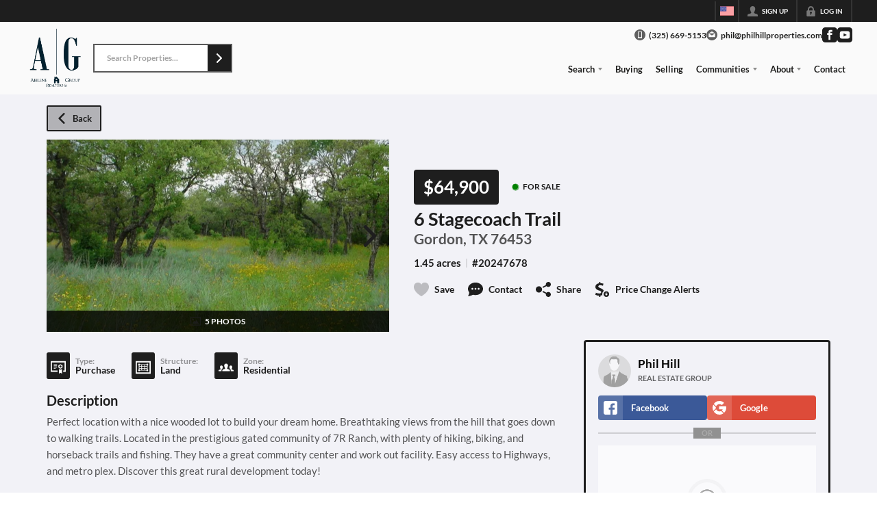

--- FILE ---
content_type: application/javascript
request_url: https://closehackstatic.com/_next/static/chunks/14087-4cb7cb4702bb454e.js
body_size: 3487
content:
"use strict";(self.webpackChunk_N_E=self.webpackChunk_N_E||[]).push([[14087],{14087:(t,n,r)=>{r.d(n,{A5:()=>m,CP:()=>p,IR:()=>x,JM:()=>l,K4:()=>d,LD:()=>_,M9:()=>b,My:()=>A,NJ:()=>s,NL:()=>g,OW:()=>S,PM:()=>v,SB:()=>h,Vh:()=>M,Vn:()=>f,ZV:()=>R,_Z:()=>y,c:()=>w,gs:()=>D,nS:()=>j,p4:()=>T,pb:()=>C,v7:()=>B,vj:()=>F,vv:()=>k,yA:()=>N,ys:()=>Y,zG:()=>H});var e=r(61975),o=r(79703),c=r(82732),a=r(22043),i=r(71450),u=r(95155);r(32641),r(95704);var s=function(t,n){var r=(0,c._)({},t);return n.forEach(function(t){var n;r[t]&&(r[t]=Array.isArray(n=r[t])&&n.length>0?n[0].url_lg||n[0].url:n)}),r};function l(t){if(!t||"string"!=typeof t)return"";var n=t.replace(/<[^>]*>?/gm,"");return n.length>100?"".concat(n.substring(0,100),"..."):n}function f(t){var n=arguments.length>1&&void 0!==arguments[1]?arguments[1]:{};if(!t||"string"!=typeof t)return(0,u.jsx)(u.Fragment,{});try{for(var r,e=[],o=0,i={},s="",l=/\x1b\[([0-9;]+)m/g;null!==(r=l.exec(t));){r.index>o&&(e.push((0,u.jsx)("span",{style:(0,c._)({},n,i),children:s+t.slice(o,r.index)},e.length)),s="");for(var f=r[1]?r[1].split(";").map(Number).filter(function(t){return!isNaN(t)}):[],h=0;h<f.length;){var m=f[h];if(0===m)i={},h++;else if(1===m)i.fontWeight="bold",h++;else if(38===m&&2===f[h+1]&&h+4<f.length){var p=(0,a._)(f.slice(h+2,h+5),3),d=p[0],g=p[1],v=p[2];isNaN(d)||isNaN(g)||isNaN(v)||(i.color="rgb(".concat(Math.max(0,Math.min(255,d)),", ").concat(Math.max(0,Math.min(255,g)),", ").concat(Math.max(0,Math.min(255,v)),")")),h+=5}else h++}o=l.lastIndex}return o<t.length&&e.push((0,u.jsx)("span",{style:(0,c._)({},n,i),children:s+t.slice(o)},e.length)),(0,u.jsx)(u.Fragment,{children:e})}catch(r){return console.warn("parseAnsiToJsx failed, returning plain text:",r),(0,u.jsx)("span",{style:n,children:t})}}function h(t){return(0,e._)(function(){var n;return(0,i.YH)(this,function(r){switch(r.label){case 0:return[4,fetch("/api/revalidate",{method:"POST",headers:{"Content-Type":"application/json"},body:JSON.stringify({path:t})})];case 1:if((n=r.sent()).ok)return[3,3];return[4,n.json()];case 2:throw Error(r.sent().error||"Failed to revalidate");case 3:return[4,n.json()];case 4:return[2,r.sent()]}})})()}function m(){return(0,e._)(function(){var t;return(0,i.YH)(this,function(n){switch(n.label){case 0:return[4,fetch("/api/revalidate-all",{method:"POST",headers:{"Content-Type":"application/json"},body:JSON.stringify({})})];case 1:if((t=n.sent()).ok)return[3,3];return[4,t.json()];case 2:throw Error(n.sent().error||"Failed to revalidate");case 3:return[4,t.json()];case 4:return[2,n.sent()]}})})()}function p(t){return t.replace(/\./g,"__")}function d(t){return t&&"string"==typeof t?"":null}var g=function(t){return"card"==t.type?t.cc_type+" ending in "+t.cc_number:t.type};function v(t){var n=t.replace(/<[^>]*>?/gm,"");return n.length>100?"".concat(n.substring(0,100),"..."):n}var y=function(t){return(t=Number(t))?t<10?"<10":(t=t<100?10*Math.floor(t/10):t<1e4?100*Math.floor(t/100):1e3*Math.floor(t/1e3)).toLocaleString()+"+":"No"},M=function(t){return new Promise(function(n){try{var r=new Image;r.onload=function(){n(t)},r.onerror=function(){return n(t)},r.src=t}catch(r){n(t)}})},b=function(t,n,r,e,o){return(t-n)*(o-e)/(r-n)+e},x=function(t){var n=window.screenX,r=window.screenY,e=window.open(t,"","scrollbars=1,height=605,width=800,top="+r+",left="+n);return window.focus&&e.focus(),!1},w=function(t){var n=[];return Object.keys(t).sort().forEach(function(r){n.push(r+":"+t[r])}),n=n.join("::")},S=function(t){for(var n=0,r=t.length;r--;)n+=t.charCodeAt(r),n+=n<<10,n^=n>>6;return n+=n<<3,(((n^=n>>11)+(n<<15)|0)>>>0).toString(16)},_=function(t){var n=Math.log10(Math.abs(t))/3|0;return 0==n?t:parseFloat((t/Math.pow(10,3*n)).toFixed(2))+["","K","M","B"][n]};function N(t){return null==t?{}:Object.fromEntries(Object.entries(t).map(function(t){var n=(0,a._)(t,2),r=n[0],e=n[1];return["$".concat(r),e]}))}var j=function(t,n){if(null==t||null==n)return t===n;if(t.constructor!==n.constructor)return!1;if((0,o._)(t,Function)||(0,o._)(t,RegExp))return t===n;if(t===n||t.valueOf()===n.valueOf())return!0;if(Array.isArray(t)&&t.length!==n.length||(0,o._)(t,Date)||!(0,o._)(t,Object)||!(0,o._)(n,Object))return!1;var r=Object.keys(t);return Object.keys(n).every(function(t){return -1!==r.indexOf(t)})&&r.every(function(r){return j(t[r],n[r])})},k=function(t,n){return parseFloat(t||0).toLocaleString("en-US",{style:"currency",currency:"USD",minimumFractionDigits:n,maximumFractionDigits:n})},F=function(t){var n=parseFloat(t||0);if(n<1e3)return"$".concat(n);var r=Math.floor(Math.log10(n)/3),e=n/Math.pow(10,3*r),o=r>=2?e.toFixed(2):e.toFixed(1);return o.endsWith(".0")&&(o=o.slice(0,-2)),"$".concat(o).concat(["","K","M","B"][r])},O=new Set,E=new Map,A=function(t,n){console.log("customScriptRun - running",t.length);var r=n?"module_".concat(n):S(t);if(O.has(r))return console.log("customScriptRun - script already loaded, skipping:",r),function(){};try{O.add(r);for(var e,o,c=[],a=/<script[^>]*src="([^"]*)"[^>]*><\/script>/gi,i=[];null!==(e=a.exec(t));)i.push(e[1]);for(var u=/<script(?![^>]*src)[^>]*>([\s\S]*?)<\/script>/gi,s=[];null!==(o=u.exec(t));){var l=o[1].trim();console.log("customScriptRun - found inline script:",l.substring(0,100)),l&&s.push(l)}console.log("customScriptRun - total inline scripts found:",s.length),!/<script/i.test(t)&&t.trim()&&s.push(t.trim());var f=function(){var t=function(){s.forEach(function(t){var n=document.createElement("script");n.textContent=t,n.setAttribute("data-custom-script",r),document.head.appendChild(n),c.push(n),console.log("customScriptRun - inline script appended:",t.substring(0,50)+"...")})};requestAnimationFrame(function(){setTimeout(t,500)})};i.length>0?Promise.all(i.map(function(t){return new Promise(function(n,e){if(document.querySelector('script[src="'.concat(t,'"]'))){console.log("customScriptRun - external script already loaded:",t),n();return}var o=document.createElement("script");o.src=t,o.async=!1,o.setAttribute("data-custom-script",r),o.onload=function(){console.log("customScriptRun - external script loaded:",t),n()},o.onerror=function(){console.log("customScriptRun - external script failed:",t),n()},document.body.appendChild(o),c.push(o)})})).then(function(){console.log("customScriptRun - all external scripts loaded, running inline scripts"),f()}):f();var h=function(){console.log("customScriptRun - cleaning up scripts for:",r),O.delete(r),c.forEach(function(t){t.remove()}),E.delete(r)};return E.set(r,h),h}catch(t){return console.log("customScriptRun - failed to run custom script."),console.log(t),O.delete(r),function(){}}},R=function(t){return(t||0).toString().replace(/\B(?=(\d{3})+(?!\d))/g,",")},T=function(t){if(!t)return"";try{var n=new Date(t);if(isNaN(n.getTime()))return"";return n.toLocaleString("en-US",{year:"numeric",month:"short",day:"numeric",hour:"numeric",minute:"2-digit",hour12:!0})}catch(t){return""}},D=function(t){if(!t)return"";try{var n=new Date(t);if(isNaN(n.getTime()))return"";var r=new Date().getTime()-n.getTime(),e=Math.floor(r/6e4),o=Math.floor(r/36e5),c=Math.floor(r/864e5),a=Math.floor(c/7),i=Math.floor(c/30.44),u=Math.floor(c/365.25);if(r<0){var s=Math.abs(e),l=Math.abs(o),f=Math.abs(c),h=Math.abs(a),m=Math.abs(i),p=Math.abs(u);if(s<1)return"in less than a minute";if(s<60)return"in ".concat(s," minute").concat(1===s?"":"s");if(l<24)return"in ".concat(l," hour").concat(1===l?"":"s");if(f<7)return"in ".concat(f," day").concat(1===f?"":"s");if(h<4)return"in ".concat(h," week").concat(1===h?"":"s");if(m<12)return"in ".concat(m," month").concat(1===m?"":"s");return"in ".concat(p," year").concat(1===p?"":"s")}if(e<1)return"less than a minute ago";if(e<60)return"".concat(e," minute").concat(1===e?"":"s"," ago");if(o<24)return"".concat(o," hour").concat(1===o?"":"s"," ago");if(c<7)return"".concat(c," day").concat(1===c?"":"s"," ago");if(a<4)return"".concat(a," week").concat(1===a?"":"s"," ago");if(i<12)return"".concat(i," month").concat(1===i?"":"s"," ago");return"".concat(u," year").concat(1===u?"":"s"," ago")}catch(t){return""}},B=function(t){var n=arguments.length>1&&void 0!==arguments[1]?arguments[1]:2;if(!t||0===t||t<0)return"0 B";var r=["B","KB","MB","GB","TB"],e=Math.min(Math.floor(Math.log(t)/Math.log(1024)),r.length-1),o=t/Math.pow(1024,e);return"".concat(o.toFixed(n)," ").concat(r[e])},C=function(t,n){if(!t||!n)return"";var r=t.start_date,e=t.start_time,o=t.end_time;if(!r||!e||!o)return"";try{var c=n.utc(r).format("MM/DD/YYYY"),a=n.utc(e,"HH:mm:ss").format("h:mmA"),i=n.utc(o,"HH:mm:ss").format("h:mmA");return"".concat(c," ").concat(a," to ").concat(i)}catch(t){return console.error("Error formatting open house date/time:",t),""}},H=function(t,n,r){if(!t||!n||!r)return"";try{var e=r.utc(t),o=r.utc(n),c=e.format("MMM Do"),a=e.format("h:mma"),i=o.format("h:mma");return"00"===e.format("mm")&&(a=e.format("ha")),"00"===o.format("mm")&&(i=o.format("ha")),a=a.replace(/^0/,""),i=i.replace(/^0/,""),"".concat(c," ").concat(a,"-").concat(i)}catch(t){return console.error("Error formatting open house flag text:",t),""}},P={dark:"#151515",slate:"#12161c",ocean:"#0d1a24",forest:"#0d1712",mint:"#1e2a24",lavender:"#231f2b"};function Y(t,n,e,o){var c,a=r(32530),i=a.getLuminance,u=a.darken,s=a.lighten,l=a.parseToHsl;if(!t)return!1;var f=n||"dark";if(P[f])c=P[f];else if("primary"===f&&e)try{var h=l(e).lightness,m=u(h>.5?.57:.42,e);c=s(.04,u(.03,m))}catch(t){c="#111111"}else c=o||"#ffffff";try{return .5>i(c)}catch(t){return"light"!==f}}}}]);